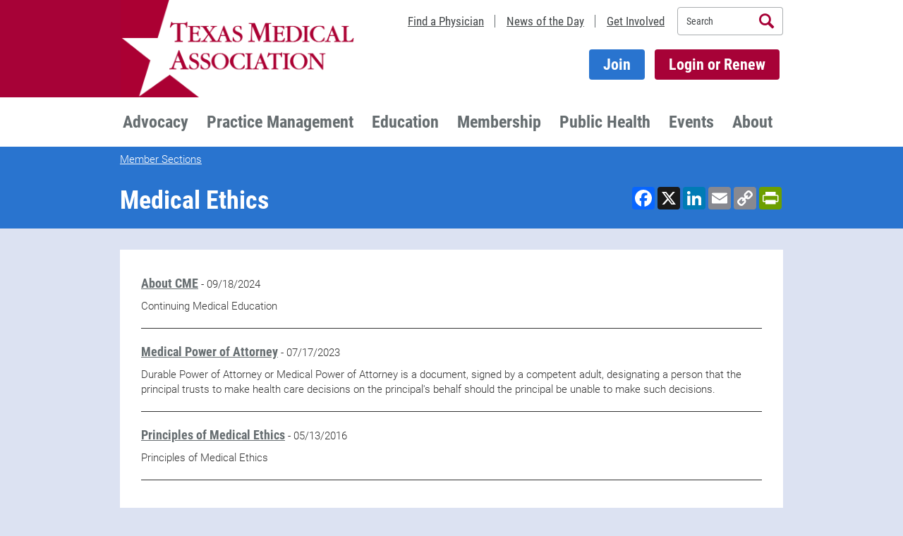

--- FILE ---
content_type: text/html; charset=utf-8
request_url: https://www.texmed.org/Search/Keywords/?Keyword=Medical_Ethics
body_size: 29669
content:

<!DOCTYPE html>
<html lang="en" class="">
<head><link rel="stylesheet" type="text/css" href="/WorkArea/FrameworkUI/css/ektron.stylesheet.ashx?id=-1759591071" /><script type="text/javascript" src="/WorkArea/FrameworkUI/js/ektron.javascript.ashx?id=-569449246+-1939951303+-1080527330+-1687560804"></script>

    <!-- Script 080 - Google Tag Manager -->
    <script type="text/javascript" id="080" async="async"></script>


    <meta charset="utf-8" /><meta http-equiv="X-UA-Compatible" content="IE=edge" /><meta name="viewport" content="width=device-width, initial-scale=1" /><meta name="google-site-verification" content="YXL-LU1yKkiNJLZhWqWbD7x0OjnxkH01lvHe4JmUvs4" /><link media="all" rel="shortcut icon" href="/favicon.png?v3" /><title>
	Search Keywords
</title>

    <!-- Bootstrap -->
    
    <link media="all" href="/tma/css/bootstrap.min.css?v=3.4.1" rel="stylesheet" /><link media="all" href="/tmm/styles/app.min.css" rel="stylesheet" />
    
    
	
	<!-- 08/28/2025 fixd cls scoring issue -->
	
	<link rel="preload" href="/tma/local/ieVi2ZhZI2eCN5jzbjEETS9weq8-32meGCQYbw.woff2" as="font" type="font/woff2" crossorigin="" /><link rel="preload" href="/tma/local/ieVl2ZhZI2eCN5jzbjEETS9weq8-19K7DQ.woff2" as="font" type="font/woff2" crossorigin="" /><link rel="preload" href="/tma/local/KFOlCnqEu92Fr1MmSU5fCRc4EsA.woff2" as="font" type="font/woff2" crossorigin="" /><link rel="preload" href="/tma/local/KFOlCnqEu92Fr1MmWUlfBBc4.woff2" as="font" type="font/woff2" crossorigin="" /><link media="all" href="/tma/local/Roboto300x700.css" rel="stylesheet" type="text/css" /><link media="all" href="/tma/local/Roboto400x700.css" rel="stylesheet" type="text/css" />
    <!-- HTML5 shim and Respond.js for IE8 support of HTML5 elements and media queries -->
    <!-- WARNING: Respond.js doesn't work if you view the page via file:// -->
    <!--[if lt IE 9]>
      <script src="https://oss.maxcdn.com/html5shiv/3.7.2/html5shiv.min.js"></script>
      <script src="https://oss.maxcdn.com/respond/1.4.2/respond.min.js"></script>
    <![endif]-->

    
    

    
	<style type="text/css">
		.nav .open.dropdown:after{margin-top:-15px!important;}.nav .open.dropdown.menu-large:before{width:0;}.nav .open.dropdown .dropdown-menu{margin-top:0!important;}.dropdown-menu{background-color:#d6d9db;}.nav .open>a,.nav .open>a:focus,.nav .open>a:hover{background-color:#fff!important;}.megamenu{width:1000px;}.megamenu a.dropdown-header{color:#c51e55;font-size:18px;text-decoration:underline;margin-bottom:14px;}.megamenu>ul,.megamenu>ul>li>ul{padding:0;list-style-type:none;}.megamenu ul>li>div.tma-advert{color:#666d70;margin-top:-40px;height:100%;}.megamenu ul>li>div.tma-advert img{width:100%;}.megamenu ul>li>div.tma-advert p,.megamenu ul>li>div.tma-advert h1,.megamenu ul>li>div.tma-advert h2,.megamenu ul>li>div.tma-advert h3,.megamenu ul>li>div.tma-advert div,.megamenu ul>li>div.tma-advert ul{padding:6px;}.megamenu>ul>li>ul>li>a{display:block;padding:8px 20px;clear:both;font-weight:normal;line-height:1.42857143;color:#333;white-space:normal;text-decoration:underline;}.megamenu>ul>li>ul>li>a:focus,.megamenu>ul>li>ul>li>a:hover{text-decoration:underline;}@media(max-width:999px){.dropdown-menu.megamenu.row{position:relative;top:0;left:0;}.megamenu a.dropdown-header{margin-bottom:0;}.megamenu>ul>li>ul>li{background-color:#ccc;}.megamenu>ul>li>ul>li>a{display:block;padding:10px 15px;position:relative;text-decoration:none;}.nav .open>a,.nav .open>a:focus,.nav .open>a:hover{background-color:#fff!important;border-color:#fff!important;}div.tma-advert{display:none;}}.PBViewing{float:none!important;}@media screen and (max-width:999px){.navbar .nav>li>a{border-bottom:1px solid #ececec;}}@media screen and (min-width:401px) and (max-width:999px){#content.col-sm-7 .media .media-object{max-width:100px;}}@media screen and (max-width:999px){.list-social-media{margin-left:-4px;margin-right:-4px;}}@media screen and (min-width:1000px){.section-top-secondary .media-left{padding-right:25px;}}@media screen and (max-width:999px){.sm-mb-0{margin-bottom:0!important;}.sm-mb-10{margin-bottom:10px!important;}.sm-mb-20{margin-bottom:25px!important;}.sm-stretch{width:100%;}}@media screen and (min-width:999px){.md-pl-0{padding-left:0!important;}.md-pr-0{padding-right:0!important;}.md-mt-20{padding-top:25px!important;}}@media screen and (min-width:992px) and (max-width:999px){.navbar .nav{margin:0 0 0 0;}#main-nav.hidden-md{display:block!important;}.nav .open.dropdown.menu-large .dropdown-menu{width:100%;}.nav .open.dropdown:after{border-style:none;}}@media screen and (max-width:767px){.nav .open.dropdown .dropdown-menu ul ul>li:last-child{margin-bottom:1.3rem!important;}}.megamenu>ul>li>ul>li>a.menuItemHighlight{font-weight:600!important;color:#782172;}#main-nav>ul>li.dropdown.menu-large.open>div>ul>li>ul>li>a{padding:8px 0;}
		.search_block>ul{padding-left:0;list-style-type:none;}.search_block>ul>li.result{padding:15px;border-bottom:2px solid #ddd;margin-bottom:0;}.search_block>ul>li.result p{padding:0;margin:0;}.search_block>ul>li.result img{padding-right:8px;}.search_block .result span:first-child a,.search_block .result img:first-child+span a{font-size:1.8rem;font-weight:bold;font-family:"Roboto Condensed","Helvetica Neue",Helvetica,Arial,sans-serif;}.search_block .result.suggestedResult{background:#ddd;border-bottom:2px solid #fff;}.cssPager{list-style-type:none;}.cssPager>li{padding:0 10px;font-size:1.8rem;display:inline;padding-top:10px;font-weight:bold;}.cssPager>li.active a{text-decoration:none;}.tma-checkbox input{display:inline;}.content>span>table,.widgetBody>span>table{background-color:#fff;margin-bottom:25px;}.content>span>table tbody>tr>td,.widgetBody>span>table tbody>tr>td{padding:6px 30px 0 30px;}.content>span>table tbody>tr:nth-child(odd)>td,.widgetBody>span>table tbody>tr:nth-child(odd)>td{padding:25px 30px 0 30px;}.content>span>table tbody>tr:nth-child(odd)>td>a,.widgetBody>span>table tbody>tr:nth-child(odd)>td>a{font-weight:bold;}.content>span>table tbody>tr:last-child>td,.widgetBody>span>table tbody>tr:last-child>td{padding-bottom:25px;}.header .list-login{margin-top:0;margin-bottom:0;}@media(max-width:991px){.header .list-utility{margin-bottom:0;}}.col-sm-2.text-right{margin-left:-10px;}.font-bold{font-weight:bold;}#aspnetForm>header>div>div>div>ul>li>a{color:#424648;}#aspnetForm>header>div>div>div>ul>li>a.btn{color:#fff;}.tma-searchbox::-webkit-input-placeholder{color:#424648;}.tma-searchbox::-moz-placeholder{color:#424648;}.tma-searchbox:-ms-input-placeholder{color:#424648;}.tma-searchbox:-moz-placeholder{color:#424648;}@font-face{font-family:'icomoon';src:url("https://www.texmed.org/tma/fonts/icomoon.eot?7bbgjh");src:url("https://www.texmed.org/tma/fonts/icomoon.eot?7bbgjh#iefix") format("embedded-opentype"),url("https://www.texmed.org/tma/fonts/icomoon.ttf?7bbgjh") format("truetype"),url("https://www.texmed.org/tma/fonts/icomoon.woff?7bbgjh") format("woff"),url("https://www.texmed.org/tma/fonts/icomoon.svg?7bbgjh#icomoon") format("svg");font-weight:normal;font-style:normal;}[class^="icon-"]:before,[class*=" icon-"]:before{font-family:'icomoon'!important;speak:none;font-style:normal;font-weight:normal;font-variant:normal;text-transform:none;line-height:1;-webkit-font-smoothing:antialiased;-moz-osx-font-smoothing:grayscale;}.icon-printfriendly:before{content:"";}.list-social-media>li>a.icon-printfriendly{background-color:#eaaf0f;}.sidebar-module .list-social-media>li>a.icon-tweet{width:auto;height:auto;padding:4px 8px;font-weight:bold;}.sidebar-module .list-social-media>li>a.icon-tweet:before{margin-right:5px;font-size:14px;vertical-align:middle;}@media(max-width:767px){.tma-modalButtonCol02{width:196px;padding-left:0;float:right;}.tma-modalButtonCol03{text-align:right;margin-top:10px;}}@media(min-width:768px){.tma-modalButtonCol01{padding-right:0;}.tma-modalButtonCol02{text-align:center;width:182px;padding:0;}.tma-modalButtonCol03{display:inline;text-align:right;padding-right:0;}}@media(max-width:430px){.tma-modalButtonCol02{margin-top:10px;padding-left:15px;padding-right:0;float:left;}.tma-modalButtonCol03{text-align:left;}}body{color:#333;}h1,h2,h3,h4,h5,h6{color:#666d70;}.tma-banner-no-fade{position:relative;background-position:center center;background-size:cover;}.captcha input{display:block;width:100%;height:34px;padding:6px 12px;font-size:14px;line-height:1.42857143;color:#555;background-color:#fff;background-image:none;border:1px solid #ccc;border-radius:4px;box-shadow:inset 0 1px 1px rgba(0,0,0,.075);}.widgetSearchBox.ui-toolbar.ui-widget-header.ui-state-highlight input{color:#666d70;}.tma-indent{padding-left:2rem;}.tma-keyword-result a{font-size:1.8rem;font-weight:bold;font-family:"Roboto Condensed","Helvetica Neue",Helvetica,Arial,sans-serif;}.section-top h1 small,.section-top h2 small,.section-top h1 small a,.section-top h2 small a{color:#fff;}.radio-padding label{padding-left:1px;padding-right:7px;}blockquote:before{content:"“"!important;}.btn-gold,.btn-gold-mobile{background:#f1ab00;color:#000!important;}.btn-gold-mobile{margin-top:14px;}@media screen and (max-width:500px){.media-left,.media-object,.media-body{display:block;width:auto;}}@media screen and (min-width:501px) and (max-width:991px){#content.col-sm-7 .media .media-object{max-width:100px;}}.list-no-bullets{list-style:none;}.tma-title-h1 small{font-size:45%;}.read-more{font-size:2rem;}#content .box--author .media .media-left img{max-height:140px;max-width:140px;}@media screen and (max-width:991px) and (min-width:501px){#content .box--author .media .media-left img{max-height:140px;max-width:140px;}}.list-inline--dividers>li{padding-left:14px;padding-right:14px;}.nav .open.dropdown .dropdown-menu ul ul>li{margin-bottom:0;}[id^="placement_"]{text-align:center;margin-bottom:25px;}hr{border-top-color:#333;}@media screen and (min-width:992px){.home .banner-image-background:before{width:101%;}}@media(max-width:994px){.navbar-header{float:none;}.navbar-left,.navbar-right{float:none!important;}.navbar-toggle{display:block;}.navbar-collapse{border-top:1px solid transparent;box-shadow:inset 0 1px 0 rgba(255,255,255,.1);}.navbar-fixed-top{top:0;border-width:0 0 1px;}.navbar-collapse.collapse{display:none!important;}.navbar-nav{float:none!important;margin-top:7.5px;}.navbar-nav>li{float:none;}.navbar-nav>li>a{padding-top:10px;padding-bottom:10px;}.collapse.in{display:block!important;}}li.hidden-md.hidden-lg{max-height:61px;}@media only screen and (min-width:768px){.tma-responsive-bottom{position:absolute;bottom:0;}}.tma-iframe-container{position:relative;width:100%;padding-bottom:56.25%;height:0;}.tma-iframe-container iframe{position:absolute;top:0;left:0;width:100%;height:100%;}.list-social-media>li>a.icon-twitter-x{background-image:url(https://www.texmed.org/images/twitter-logo-white.png);background-repeat:no-repeat;background-color:#000;background-size:26px 26px;background-position-x:center;background-position-y:center;}.list-social-media>li>a.icon-linkedin{background-image:url(https://www.texmed.org/images/linkedin.png);background-repeat:no-repeat;background-color:#fff;background-size:56px 56px;background-position-x:center;background-position-y:center;}.list-social-media>li{margin-bottom:0;padding-left:6px;padding-right:6px;padding-bottom:6px;}
		div.tma-validation-error{display:block;color:#a70237;}p.message{padding:15px;}span.DescriptionColumn{font-weight:700;}@media only screen and (min-width:320px){.leftmenu{margin-top:30px;}}@media only screen and (min-width:768px){.leftmenu{margin-top:0;}}table,table th,table td,table tbody{border:0;}.RemoveColumn{text-align:center;width:68px;}.RemoveColumn span label{font-weight:400;display:block;}.RemoveColumn span input{padding:6px;display:inline;}.PriceColumn{margin-top:-1px;width:120px;}.PriceColumn.form-control{display:inline;}.PriceColumn span{float:left;padding:6px;}.PriceColumn input{float:left;width:60px;}.PriceColumn label.error{padding:4px 0 0 6px;font-size:x-large;}.PriceColumn .tma-validation-error{font-size:x-large;}@media only screen and (min-width:320px){.ProductTitleColumn{width:40%;}}@media only screen and (min-width:480px){.ProductTitleColumn{width:50%;}}@media only screen and (min-width:768px){.ProductTitleColumn{width:60%;}}@media only screen and (min-width:992px){.ProductTitleColumn{width:70%;}}@media only screen and (min-width:1200px){.ProductTitleColumn{width:78%;}}.table.table{margin-bottom:0;}.selectMonth{width:80px!important;}.selectYear{width:120px!important;}.inline,.inline select{display:inline!important;}.block{display:block!important;}.tma-radioButtonList label{padding-left:6px;}.ReceiptBody{color:#333;font-family:Arial,Helvetica,sans-serif,"Franklin Gothic Medium";font-size:11px;}.ReceiptTable{background:none repeat scroll 0 0 transparent;border:0 none;font-size:100%;margin:0;outline:0 none;padding:0;vertical-align:baseline;width:100%;border-collapse:collapse;}.ReceiptTable td{padding:8px;}.ReceiptSectionHeader{clear:both;color:#ac0040;font-family:Georgia,"Times New Roman",Times,serif;font-size:21px;font-style:italic;font-weight:normal;line-height:48px;margin:0;padding:0 0 0 19px;}.ReceiptDividerRow{color:#000;font-weight:bold;}.ReceiptHeaderRow{background-color:#8a8a8a;border-bottom:medium none;color:#fff;font-size:10px;font-weight:bold;height:28px;line-height:12px;width:100%;border-collapse:collapse;border-spacing:0;}.ReceiptLineColumn,.ReceiptQuantityColumn,.ReceiptPriceColumn{width:50px;}.ReceiptLineColumn,.ReceiptQuantityColumn{text-align:center;}.ReceiptPriceColumn{text-align:right;}.ReceiptFooterRow{background-color:#eee;border-bottom:1px solid #dcdcdc;color:#000;font-size:12px;height:27px;line-height:14px;width:100%;}.ReceiptItemRow{border-bottom:1px solid #dcdcdc;color:#000;font-size:12px;height:27px;line-height:14px;width:100%;}.ReceiptItemRow td{border-bottom:1px solid #dcdcdc;}.ReceiptGrandTotalRow{border-bottom:1px solid #dcdcdc;color:#000;font-size:12px;height:27px;line-height:14px;width:100%;background-color:#ffc;}input.error{border-color:#a70237;}select.error{border-color:#a70237;}input{display:block;}span.tma-validation-error,div.tma-validation-error,label.error,span.error,.ValidationSummary,.modal-body>.tma-modal-login .form-group span{color:#a70237;font-weight:700;display:inline-block;margin-bottom:5px;}.col-lg-5 .captcha span,.col-lg-5.tma-readonly span{color:#333;}.col-lg-5 .captcha span,.col-lg-5.tma-readonly span{color:#333;}span.group-span-filestyle.input-group-btn{display:inline;}span.group-span-filestyle.input-group-btn span.buttonText{color:#fff;}input.warn{border-color:#eaaf0f;}span.tma-validation-warn,div.tma-validation-warn,label.warn{color:#eaaf0f;font-weight:700;display:inline-block;margin-bottom:5px;}.tma-radioButtonList td input{display:inline;}.tma-radioButtonList td{padding:4px;}div.appQuestions div.form-group label.col-lg-9.control-label{text-align:left;}.headerRow,.tma-headerRow{font-size:24px;}.tma-profile input[type="checkbox"],.tma-donation input[type="checkbox"],.tma-eventGuest input[type="checkbox"],input[type="radio"]{display:inline;}.tma-checkbox label,.tma-checkboxList label{display:inline-block;padding-left:10px;}.tma-checkboxList-horizontal tbody tr td{padding:6px;}span.tma-checkbox{padding-left:4px;}.tma-profile .tma-readonly,.tma-profile .tma-address div.col-lg-5,.tma-deadlines .tma-readonly,.tma-searchResultsDetail div.col-lg-5,.tma-newlyLicensed .tma-readonly,.tma-science .tma-readonly,.tma-complianceDetail div.col-lg-5,.tma-eventDetail div.col-lg-5{padding-top:7px;}.tma-profile .tma-headerRow,.layoutTable .tma-headerRow{padding:8px;line-height:1.4285;vertical-align:top;border-top:1px solid #ddd;font-weight:bold;margin-bottom:16px;}.tma-resultsRow{padding:15px;border:1px solid #ddd;}.tma-resultsAlternatingRow{padding:15px;border-left:1px solid #ddd;border-right:1px solid #ddd;background-color:#f9f9f9;}.tma-resultsButtonDiv{padding:0 4px 4px 0;}.tma-unorderedList{list-style:none;padding-left:6px;}.tma-unorderedList li{padding-bottom:16px;}.tma-Cme body{color:#333;font-family:Arial,Helvetica,sans-serif;font-size:12px;line-height:14px;margin:0;}.tma-Cme .specialty{border-top:1px solid #aaa;margin-top:10px;padding:15px;}.tma-Cme .presentedBy{color:#000;font-style:italic;margin-left:20px;}.tma-Cme .dateTime{color:#000;font-weight:700;}.tma-Cme .functionTitle a{color:#620000;text-decoration:underline;}.tma-Cme ul{padding:0 0 0 25px;list-style-type:none;}.tma-Cme ul li{line-height:18px;}.tma-specialOffer{width:100%;overflow:hidden;}.tma-specialOffer .tma-left{width:120px;float:left;}.tma-specialOffer .tma-right{margin-left:130px;margin-top:30px;margin-right:10px;}.GridviewStyle tr th,.table tr th,.tma-headerRow{font-family:"Roboto Condensed","Helvetica Neue",Helvetica,Arial,sans-serif;background-color:#333;color:#fff;border:0;font-size:2rem;}.tma-headerRow div{padding-top:8px;padding-bottom:8px;font-weight:bold;}input[type='radio'],input[type='checkbox']{margin:5px;}
	</style>

    <!-- cookie policy css -->
    <link rel="stylesheet" type="text/css" href="https://cdn.jsdelivr.net/npm/cookieconsent@3/build/cookieconsent.min.css" />

    
    <script src="/scripts/jquery.min.js"></script>
    <script src="/scripts/bootstrap.min.js?v=3.4.1"></script>

    
    <script src="/tma/jquery.validate.min.js"></script>
    <script src="/tma/tma.jquery.validate.min.js?v2"></script>
 
    
    
    

<meta property='og:image' content='https://www.texmed.org/uploadedimages/Current/Images/TMA_logo_web.jpg' />

    <!-- Script 090 - Facebook - Ticket # 19750 -->
    <script type="text/javascript" id="090" async="async"></script>

    <!-- Script 100 - Adobe Systems -->
    <script type="text/javascript" id="100" async="async"></script>

    <!-- Script 220 - Hubspot : gjm moved to gtm 12/19/2024 -->
    <!-- <script type="text/javascript" id="220" async defer></script>-->

    <!-- Script 230 - Jungo - Ticket # 18736 -->
    <!-- <script type="text/javascript" id="230" async="async"></script> -->
	
    <!-- Trial of Lucky Orange website insights - GJM 7/17/2025 - moved to GTM 10/14/2025 -->
	<!-- <script async defer src="https://tools.luckyorange.com/core/lo.js?site-id=86ee371a"></script> -->

    <link rel="canonical" href='https://www.texmed.org/Verondi/Templates/Application.aspx?Keyword=Medical_Ethics&id=47805' /></head>
<body>

    <!-- Script 110 - Google Tag Manager noscript -->
	<!-- Google Tag Manager (noscript) -->
	<noscript><iframe src="https://www.googletagmanager.com/ns.html?id=GTM-PDFX2PF3"
	height="0" width="0" style="display:none;visibility:hidden"></iframe></noscript>
	<!-- End Google Tag Manager (noscript) -->
	

    <form method="post" action="/Search/Keywords/?Keyword=Medical_Ethics" id="aspnetForm" autocomplete="off">
<div class="aspNetHidden">
<input type="hidden" name="__EVENTTARGET" id="__EVENTTARGET" value="" />
<input type="hidden" name="__EVENTARGUMENT" id="__EVENTARGUMENT" value="" />
<input type="hidden" name="EktronClientManager" id="EktronClientManager" value="-1759591071,-1687560804,-1080527330,-1939951303,-569449246" />
<input type="hidden" name="__VIEWSTATE" id="__VIEWSTATE" value="/[base64]/[base64]/[base64]/[base64]/[base64]/[base64]/69I6XQw==" />
</div>

<script type="text/javascript">
//<![CDATA[
var theForm = document.forms['aspnetForm'];
if (!theForm) {
    theForm = document.aspnetForm;
}
function __doPostBack(eventTarget, eventArgument) {
    if (!theForm.onsubmit || (theForm.onsubmit() != false)) {
        theForm.__EVENTTARGET.value = eventTarget;
        theForm.__EVENTARGUMENT.value = eventArgument;
        theForm.submit();
    }
}
//]]>
</script>


<script src="/WebResource.axd?d=xqJufnBzEnY-4dnyuX5sKvhZbvJl8-I4z0SVO7Y8wqAqFzU7cRed1-o7olYfcV49uLmbg-UgxkX_CBm0PX9MO2jQnvo1&amp;t=638901356248157332" type="text/javascript"></script>


<script src="/ScriptResource.axd?d=TkQG35Z0NxLnUFC3SkutuYcr_qRrhCk9slvfMwB4wtSlkpUBenex-n-8MrMg9OHv99jmdnof4OhoOgJ4ryBoGlLqdmHdzq6erP5wEzQ2xDwon3MRGZRphvPjwPDNyHV-hRaiuAhGb4j8ha3RoQ_WzgOwLzM1&amp;t=5c0e0825" type="text/javascript"></script>
<script src="/ScriptResource.axd?d=jNASzYflutQrP1_5DybSYk-g2Xr0zVDdqFKQLIDInIMffg34cNh4IrmC9K4jyupxRpxoVY6VnidMZfDYSqE7h7sEZyy6eoKgA8VW3E3D_FI8E9XtXJYeSNic2Bb38AVG30Kehe3t0PZvCIMXs0GgW5kl6us_Xhgs1eRJGv9N735WVbEP0&amp;t=5c0e0825" type="text/javascript"></script>
<div class="aspNetHidden">

	<input type="hidden" name="__VIEWSTATEGENERATOR" id="__VIEWSTATEGENERATOR" value="A8EA1C91" />
	<input type="hidden" name="__EVENTVALIDATION" id="__EVENTVALIDATION" value="/wEdAARiAszszD1/WeRlklp2TxaYRscGcYc+1gHPWcoRRjgVciDDBdWdSsC9FHeuDD+D0KLCS65tzQ4MWWLgHY9ETrjLFr6srL/GKvn4AkH5LCTeFT0y5Jk=" />
</div>
        <script type="text/javascript">
//<![CDATA[
Sys.WebForms.PageRequestManager._initialize('ctl00$ctl00$ctl16', 'aspnetForm', [], [], [], 90, 'ctl00$ctl00');
//]]>
</script>

        
    

<header class="header">
    <div class="container">
        <div class="row">
            <div class="col-sm-5 col-xs-6">
                <a href="/" class="header-logo logo">
                    <img src="/tmm/images/logos/texmed-logo-20240422.png" alt="Texmed" class=" hover-opacity-disable" />
                </a>
            </div>
            <div class="col-sm-7 col-xs-6">
                <ul class="list-inline pull-right list-inline--dividers list-utility clear">
                    <li class="hidden-xs hidden-sm">
                        <a href="/Search/Directory/Query/">Find a Physician</a>
                    </li>
                    <li class="hidden-xs hidden-sm">
                        <a href="/texasmedicinetoday">News of the Day</a>
                    </li>
                    <li class="hidden-xs hidden-sm">
                        <a href="/engage">Get Involved</a>
                    </li>

                    <li class="list-inline--dividers-blank">
                        <div class="header-search">
                            <div class="input-group">
                                <input type="text" class="form-control tma-searchbox" placeholder="Search" maxlength="200">
                                <span class="input-group-btn">
                                    <button class="btn icon-search tma-searchbutton" type="button"><span class="sr-only">Search</span></button>
                                </span>
                            </div>
                            <script type="text/javascript">
                                function search() {
                                    var searchTerm = $('.tma-searchbox').val().replace(/<\/?[^>]+(>|$)/g, "");;
                                    if (searchTerm !== undefined && searchTerm !== '') {
                                        //encode the search term in case there are special characters
                                        var encodedSearchTerm = $('<div/>').text(searchTerm).html();
                                        //alert(encodedSearchTerm);
                                        window.location = '/Verondi/Templates/Application.aspx?id=34488&searchtext=' + encodedSearchTerm;
                                    }
                                }
                                /* leave the button for use on forms pages where the main form takes the enter key event instead */
                                $(document).on('click', '.tma-searchbutton', search);
                                $(document).keypress(function (e) {
                                    if ($(".tma-searchbox").is(":focus") && (e.which == 13)) {
                                        search();
                                        return false;
                                    }
                                });
                            </script>
                            <!-- /input-group -->
                        </div>
                    </li>
                </ul>
                <ul class="list-inline pull-right clear list-login hidden-xs hidden-sm">
                    <!-- <li>
                        <a id="ctl00_ctl00_cphHeader_ctl_Header1_hypDonate" class="btn btn-gold" href="/LegalDefenseFund/">Donate Now</a>
                    </li> -->
                    <li>
                        
                    </li>
                    
                    <li id="ctl00_ctl00_cphHeader_ctl_Header1_liJoin">
                        <a href="https://www.texmed.org/Application/UserLookup/" class="btn join-button">Join</a>
                    </li>
                    <li>
                        <a id="ctl00_ctl00_cphHeader_ctl_Header1_lb" class="btn btn-highlight" href="javascript:__doPostBack(&#39;ctl00$ctl00$cphHeader$ctl_Header1$lb&#39;,&#39;&#39;)">Login or Renew</a>
                    </li>
                </ul>
            </div>
        </div>
    </div>
    <nav class="navbar" xmlns:tmaweb.entity="urn:TMAWeb.Entity"><div class="container"><div class="row"><div class="navbar-header"><!--<a class="hidden-md hidden-lg btn btn-gold-mobile" id="hypDonateMobile" href="/harvey/">Donate to Harvey Relief</a>--><button class="navbar-toggle collapsed" aria-expanded="false" type="button" data-toggle="collapse" data-target="#main-nav"><span class="pull-right navbar-toggle-icon"><span class="icon-bar"></span><span class="icon-bar"></span><span class="icon-bar"></span></span><span class=" pull-left navbar-toggle-text">Menu</span></button><a class="navbar-brand" href="#"><span class="sr-only">TEXMED</span></a>
        &#160;</div>
<div class="collapse navbar-collapse" id="main-nav"><ul class="nav navbar-nav">
<li class="dropdown menu-large"><a class="dropdown-toggle" href="/Advocacy" data-toggle="dropdown" title="Advocacy">Advocacy</a><div class="dropdown-menu megamenu row"><a class="dropdown-header" href="/Advocacy">Physician Advocacy Overview</a><ul>
<li class="col-sm-3"><ul>
<li><a href="/Legislature">State Advocacy</a></li>
<li><a href="/FederalAdvocacy">Federal Advocacy</a></li>
<li><a href="/KeyIssues">Key Issues</a></li>
<li><a title="Grassroots Action Center" href="/Grassroots">Grassroots Action Center</a></li>
<li><a href="https://www.texpac.org" title="TEXPAC" target="_blank">TEXPAC</a></li>
<li><a title="TMA Policy" href="/Policy">TMA Policy</a></li>
</ul>








































































































































































                           &#160;
                        </li>
<li class="col-sm-3"><ul>
<li><a href="/AI">Artificial/Augmented Intelligence</a></li>
<li><a href="/BehavioralHealth" title="Behavioral Health">Behavioral Health</a></li>
<li><a href="/Border">Border Health</a></li>
<li><a href="/EndOfLife">End-of-Life Care</a></li>
<li><a href="/Liability" title="Medical Liability">Medical Liability</a></li>
<li><a href="/MedicareAdvocacy" title="Medicare Payment Reform">Medicare Payment Reform</a></li>
</ul>








































































































































































                           &#160;
                        </li>
<li class="col-sm-3"><ul>
<li><a href="/Opioids" title="Opioid Crisis">Opioid Crisis</a></li>
<li><a href="/HealthInsuranceAdvocacy/" title="Patient Access to Health Insurance">Patient Access to Health Insurance</a></li>
<li><a href="/Ownership">Physician Ownership</a></li>
<li><a href="/PublicHealthAdvocacy" title="Public Health">Public Health</a></li>
<li><a href="/Rural">Rural Health</a></li>
</ul>












































































































































&#160;</li>
<li class="col-sm-3"><ul>
<li><a href="/Scope">Scope of Practice</a></li>
<li><a href="/Surprise" title="Surprise Medical Bills">Surprise Medical Bills</a></li>
<li><a href="/TelemedicineAdvocacy" title="Telemedicine Advocacy">Telemedicine</a></li>
<li><a href="/WomensHealth">Women's Health Care</a></li>
<li><a href="/Workforce">Workforce/Medical Education</a></li>
<li><a class="menuItemHighlight" href="/Benefits">Membership Benefits, Products, and Services</a></li>
</ul>












































































































































&#160;</li>
</ul>








































































































































































                 
                  &#160;</div>
</li>
<li class="dropdown menu-large"><a class="dropdown-toggle" href="/PracticeManagement" data-toggle="dropdown" title="Practice Management">Practice Management</a><div class="dropdown-menu megamenu row"><a class="dropdown-header" href="/PracticeManagement" title="Practice Management Overview">Practice Management Overview</a><ul>
<li class="col-sm-3"><ul>
<li><a href="/PracticeManagement/#Compliance">Compliance</a></li>
<li><a href="/EndOfLife">End-of-Life Care</a></li>
<li><a href="/PracticeManagement/#HIT">Health Information Technology</a></li>
<li><a href="/PracticeManagement/#HR">Human Resources</a></li>
<li><a href="/PracticeManagement/#Insurance">Insurance and Payers</a></li>
<li><a href="/PracticeManagement/#Settings">Practice Settings and Transitions</a></li>
<li><a href="/PracticeManagement/#RCM">Revenue Cycle Management</a></li>
</ul>








































































































































































                         
                        &#160;</li>
<li class="col-sm-3"><ul>
<li><a href="/PracticeSettingsandTransitions/" title="Practice Settings"><b>Practice Settings</b></a></li>
<li><a href="/AcademicPhysicians/" title="Academic Physicians">Academic Physicians</a></li>
<li><a href="/EmployedPhysicians">Employed Physicians</a></li>
<li><a href="https://www.texmed.org/IPP" title="Independent Physician Practice">Independent Physician Practice</a></li>
</ul>































&#160;</li>
<li class="col-sm-3"><ul>
<li><a class="menuItemHighlight" title="Career Center" href="https://careers.texmed.org/" target="_blank">Career Center</a></li>
<li><a class="menuItemHighlight" href="/Vendors/" title="TMA 360 Vendors">TMA 360 Vendors</a></li>
<li><a class="menuItemHighlight" href="/Benefits">Membership Benefits, Products, and Services</a></li>
</ul>











































































































































&#160;</li>
</ul>








































































































































































                     &#160;
                  </div>
</li>
<li class="dropdown menu-large"><a class="dropdown-toggle" href="https://www.texmed.org/InReachRedirectAll.aspx?redirecturl=https://texmed.inreachce.com" data-toggle="dropdown" title="Education">Education</a><div class="dropdown-menu megamenu row"><a class="dropdown-header" href="/EducationServices" title="Education Services Overview">Education Services Overview</a><ul>
<li class="col-sm-3"><ul>
<li><a title="TMA Education Center" href="https://texmed.inreachce.com/Account/Manage/#MyProductsTab" target="_blank">My Education Center Purchases</a></li>
<li><a title="TMA Education Center" href="/InReachRedirectAll.aspx" target="_blank">Find a Course</a></li>
<li><a href="https://texmed.inreachce.com/SearchResults?searchType=1&amp;category=af1079b8-b10b-4891-96fa-32797af4e91a&amp;sortBy=mostpopular&amp;_ga=2.31563006.179364226.1696008142-30973115.1621431576&amp;_gl=1*1ciwfwy*_ga*MzA5NzMxMTUuMTYyMTQzMTU3Ng..*_ga_139P25MMST*MTY5NjAxMDM2MS4xMzkzLjEuMTY5NjAxODkwMS41OC4wLjA." title="Mandated CME">Mandated CME</a></li>
<li><a href="https://texmed.inreachce.com/SearchResults?searchType=1&amp;category=1368e7c3-06b3-454c-ae6a-02e10ca3cf7f&amp;sortBy=recentlyadded" title="Ethics CME">Ethics CME</a></li>
<li><a title="Conferences" href="/Events">Conferences</a></li>
<li><a href="https://texmed.inreachce.com/SearchResults?mediaType=193e32a5-0d46-4d55-9f92-1d05a1b2b832%2C0c36306c-e110-4510-9938-808d099546df%2C4d6a3a64-c4a2-469e-94dc-4486cf177cd2" target="_blank">Live Events</a></li>
<li><a title="Publications" href="https://texmed.inreachce.com/SearchResults?mediaType=ba26407a-0acc-49b3-bc59-4b9e8df24a39%2C6aad7d0e-c612-4174-a883-e13c9c003829%2C2cd3dbc4-8b34-46d8-aae0-441d728edf1d" target="_blank">Publications</a></li>
<li><a href="https://texmed.inreachce.com/SearchResults?searchType=1&amp;mediaType=e5488ca5-951a-4670-b579-c17b9fa70683&amp;sortBy=recentlyadded" target="_blank">Webinars</a></li>
<li><a href="/SMIA" title="Social Media Influencer Academy">Social Media Influencer Academy</a></li>
<li><a href="/TMAPodcasts/" title="TMA Podcasts">TMA Podcasts</a></li>
</ul>








































































































































































                           &#160;
                        </li>
<li class="col-sm-3"><ul>
<li><a href="/ambassadorprogram/" title="Ambassador Program">Ambassador Program</a></li>
<li><a href="/CMErequirements">CME Requirements</a></li>
<li><a title="For CME Providers" href="/ForCMEProviders/">For CME Providers</a></li>
<li><a href="/CME/Receipt.aspx">Your CME Transcript</a></li>
<li><a href="https://cmeportal.texmed.org/">Self-report CME</a></li>
</ul>









































































































































&#160;</li>
<li class="col-sm-3"><ul>
<li><a class="menuItemHighlight" href="/Benefits">Membership Benefits, Products, and Services</a></li>
</ul>









































































































































&#160;</li>
<li class="col-sm-3"><ul>
</ul>









































































































































&#160;
                        </li>
<li class="col-sm-3"><div class="tma-advert"><a title="Humana ad" href="https://servedbyadbutler.com/redirect.spark?MID=164984&amp;plid=332437&amp;setID=162393&amp;channelID=0&amp;CID=0&amp;banID=519236840&amp;PID=0&amp;textadID=0&amp;tc=1&amp;mt=1463080845948190&amp;hc=f383a1d147e332b4591667d3a0891c9ebbbf94f6&amp;location=" target="_blank"><img title="Humana ad" alt="Humana ad" src="/uploadedimages/Current/Images/Humana ad.jpg" border="0" /></a></div>
</li>
</ul>









































































































































































                  &#160;</div>
</li>
<li class="dropdown menu-large"><a class="dropdown-toggle" href="/Membership" data-toggle="dropdown">Membership</a><div class="dropdown-menu megamenu row"><a class="dropdown-header" href="/Membership">Membership Overview</a><ul>
<li class="col-sm-3"><ul>
<li><a href="/Dues/Invoice.aspx" style=""><b>RENEW YOUR MEMBERSHIP</b></a></li>
<li><a href="/Application/UserLookup.aspx" style=""><b>JOIN TMA TODAY</b></a></li>
<li><a href="/whyjoin">Why Join TMA</a></li>
<li><a href="/ImpactTexasMedicine/" title="Impact Texas Medicine">Impact Texas Medicine</a>&#160;(Dues Referral Program)</li>
<li><a href="/New" title="New to Texas?">New to Texas</a></li>
<li><a href="/Related_Organizations.aspx" title="Related Organizations">Related Organizations</a></li>
<li><a title="TMA Leadership &amp; Professional Development Center" href="/ProfessionalDevelopment">Leadership Development</a></li>
<li><a href="/WellnessFirst">Wellness First</a></li>
</ul>



















    &#160;</li>
<li class="col-sm-3"><ul>
<li><a href="/PracticeSettingsandTransitions/" title="Practice Settings"><b>Practice Settings</b></a></li>
<li><a href="/AcademicPhysicians/" title="Academic Physicians">Academic Physicians</a></li>
<li><a href="/EmployedPhysicians">Employed Physicians</a></li>
<li><a href="https://www.texmed.org/IPP" title="Independent Physician Practice">Independent Physician Practice</a></li>
</ul>



























































































































&#160;</li>
<li class="col-sm-3"><ul>
<li><a href="/Sections" title="Member Sections"><b>Member Sections</b></a></li>
<li><a href="/MSS" title="Medical Student Section">Medical Student Section</a></li>
<li><a href="/RFS" title="Resident and Fellow Section">Resident and Fellow Section</a></li>
<li><a href="/YPS" title="Young Physician Section">Young Physician Section</a></li>
<li><a href="/IMG" title="International Medical Graduate Section">IMG Section</a></li>
<li><a href="/LGBTQ_HealthSection" title="LGBTQ Health Section">LGBTQ Health Section</a></li>
<li><a href="/WPS" title="Women Physicians Section">Women Physicians Section</a></li>
</ul>






































































































































&#160;</li>
<li class="col-sm-3"><ul>
<li><a href="/Profile/General">View/Update Your TMA Profile</a></li>
<li><a href="https://careers.texmed.org/" title="Career Center">Career Center</a></li>
<li><a href="/Vendors" title="TMA 360 Vendors">TMA 360 Vendors</a></li>
<li><a href="/TMAStore" title="TMA Store" target="_blank">TMA Store</a></li>
<li><a class="menuItemHighlight" href="/Benefits">Membership Benefits, Products, and Services</a></li>
</ul>











































































































































&#160;</li>
</ul>








































































































































































                     &#160;
                  </div>
</li>
<li class="dropdown menu-large"><a class="dropdown-toggle" href="/PublicHealth" data-toggle="dropdown">Public Health</a><div class="dropdown-menu megamenu row"><a class="dropdown-header" href="/PublicHealth">Public Health Overview</a><ul>
<li class="col-sm-3"><ul>
<li><a href="/BehavioralHealth">Behavioral Health</a></li>
<li><a href="/CommunityOutreach">Community Outreach Programs</a></li>
<li><a href="/InfectiousDiseases">Infectious Diseases</a></li>
<li><a href="/NonmedicalDriversofHealth" title="Nonmedical Drivers of Health">Nonmedical Drivers of Health</a></li>
<li><a href="/Obesity">Obesity</a></li>
</ul>









































































































































































                           &#160;
                        </li>
<li class="col-sm-3"><ul>
<li><a href="/Opioids" title="Opioid Crisis">Opioid Crisis</a></li>
<li><a href="/Tobacco">Tobacco and E-Cigarettes</a></li>
<li><a href="/Immunizations">Vaccines</a></li>
<li><a href="/MaternalHealth" title="Women's / Maternal Health">Women's / Maternal Health</a></li>
</ul>







































































































































&#160;</li>
<li class="col-sm-3"><ul>
<li><a href="/PublicHealthCoalition">Texas Public Health Coalition</a></li>
<li><a href="/TMAF">TMA Foundation</a></li>
<li><a class="menuItemHighlight" href="/Benefits">Membership Benefits, Products, and Services</a>&#160;&#160;</li>
</ul>








































































































































&#160;</li>
</ul>








































































































































































                     &#160;
                  </div>
</li>
<li class="dropdown menu-large"><a class="dropdown-toggle" href="/Events" data-toggle="dropdown">Events</a><div class="dropdown-menu megamenu row"><a class="dropdown-header" href="/Events">TMA Events Overview</a><ul>
<li class="col-sm-3"><ul>
<li><a title="Calendar of TMA and AMA Meetings" href="/Template.aspx?id=3852">Calendar of Meetings</a></li>
<li><a href="/AsktheExpert" title="Ask the Expert Series">Ask the Expert Series</a></li>
<li><a href="/BMC" title="Business of Medicine Conference">Business of Medicine Conference</a></li>
<li><a title="First Tuesdays at the Capitol" href="/FirstTuesdays">First Tuesdays at the Capitol</a></li>
<li><a href="/HOD">House of Delegates</a></li>
<li><a href="/LeadershipSummit" title="Leadership Summit">Leadership Summit</a></li>
</ul>








































































































































































                           &#160;
                        </li>
<li class="col-sm-3"><ul>
<li><b>Local Medicine Matters Conferences</b>&#160;<ul>
<li><a href="/LMM-Tyler/" title="Tyler">Tyler</a></li>
<li><a href="/LMM-Abilene/" title="Abilene">Abilene</a></li>
</ul>




















&#160;</li>
<li><a href="/TexasCMEConference">Texas CME Conference</a></li>
<li><a href="/TexMed" title="TexMed Annual Conference">TexMed Annual Conference</a></li>
</ul>








































































































































































                           &#160;
                        </li>
<li class="col-sm-3"><ul>
<li><a href="/Vendors" title="TMA 360 Vendors">TMA 360 Vendors</a></li>
<li><a href="https://www.texmed.org/Marketing_and_Ads.aspx" title="Become a TMA Sponsor">Become a TMA Sponsor</a></li>
<li><a class="menuItemHighlight" title="Career Center" href="https://careers.texmed.org/" target="_blank">Career Center</a></li>
<li><a class="menuItemHighlight" href="/Benefits">Membership Benefits, Products, and Services</a></li>
</ul>








































































































































































                        &#160;</li>
<li class="col-sm-3"><ul>
</ul>








































































































































































                 
                        &#160;</li>
<li class="col-sm-3">&#160;</li>
</ul>









































































































































































                  &#160;</div>
</li>
<li class="dropdown menu-large"><a class="dropdown-toggle" href="/About" data-toggle="dropdown" title="About TMA">About</a><div class="dropdown-menu megamenu row"><a class="dropdown-header" href="/About">About TMA Overview</a><ul>
<li class="col-sm-3"><ul>
<li><a href="/Awards" title="Awards">Awards</a></li>
<li><a href="https://careers.texmed.org/" title="Career Center">Career Center</a></li>
<li><a href="/ContactUs">Contact Us</a></li>
<li><a title="Knowledge Center" href="/KnowledgeCenter">Knowledge Center</a></li>
<li><a href="/KnowledgeCenter/#Library" title="Library Services">Library Services</a></li>
<li><a title="Market to Physicians Through TMA" href="/Marketing_and_Ads.aspx">Market to Physicians</a></li>
<li><a href="/Sections" title="Member Sections">Member Sections</a></li>
</ul>








































































































































































                           &#160;
                        </li>
<li class="col-sm-3"><ul>
<li><a href="/Newsroom">Newsroom</a></li>
<li><a href="/TMACares">PBF Family of Assistance Funds</a></li>
<li><a href="/Related_Organizations.aspx">Related Organizations</a></li>
<li><a href="/Scholarships" title="Scholarships and Financial Aid">Scholarships and Financial Aid</a></li>
<li><a href="/Alliance" title="TMA Alliance" target="_blank">TMA Alliance</a></li>
<li><a href="/CurrentOpinions">TMA Ethics Opinions</a></li>
<li><a href="/TMAF">TMA Foundation</a></li>
</ul>








































































































































































                           
&#160;</li>
<li class="col-sm-3"><ul>
<li><a title="TMA Leadership" href="/Leadership.aspx">TMA Leadership</a></li>
<li><a href="/TMA_Publications_Listing.aspx">TMA Publications</a></li>
<li><a href="/TMAStore" title="TMA Store" target="_blank">TMA Store</a></li>
<li><a title="What's Our Policy?" href="/Policy">What's Our Policy?</a></li>
<li><a href="/Who_Is_TMA.aspx">Who is TMA?</a></li>
<li><a href="/Work_At_TMA.aspx">Work at TMA</a></li>
</ul>


















































































































































&#160;</li>
<li class="col-sm-3"><ul>
<li><a class="menuItemHighlight" href="/Benefits">Membership Benefits, Products, and Services</a></li>
</ul>














































































































































&#160;</li>
</ul>








































































































































































                     &#160;
                  </div>
</li>
<li class="hidden-md hidden-lg"><a class="nav-utility" href="/Search/Directory/Query/">Find a Physician</a></li>
<li class="hidden-md hidden-lg"><a class="nav-utility" href="/texasmedicinetoday">News of the Day</a></li>
<li class="hidden-md hidden-lg"><a href="https://www.texmed.org/InReachRedirectAll.aspx" title="Education Center">Education Center</a></li>
<li class="hidden-md hidden-lg" id="mmProfileLi" style="display: none;">&#160;</li>
<li class="hidden-md hidden-lg" id="mmRenewLi" style="display: none;"><a class="nav-highlight" id="mnRenewLInk" href="/Dues/Invoice.aspx">Renew</a></li>
<li class="hidden-md hidden-lg"><a class="nav-highlight" id="tma-mobilemenu-login" href="/Login.aspx">Login or Renew</a></li>
</ul>








































































































































































            &#160;
         </div>
</div>
</div>
</nav>
</header>

<input type="hidden" name="ctl00$ctl00$cphHeader$ctl_Header1$RenewButtonIsVisible" id="ctl00_ctl00_cphHeader_ctl_Header1_RenewButtonIsVisible" />

<input type="hidden" name="ctl00$ctl00$cphHeader$ctl_Header1$hf" id="hf" value="Unauthenticated" />

<script type="text/javascript">

    jQuery(document).ready(function () {
        // this is used if there is no redirect for sso and the update panel simply closes
        Sys.WebForms.PageRequestManager.getInstance().add_endRequest(setLoginStatus);

        // this is used for setting the login button text on page load
        setLoginStatus();
    });

    function setLoginStatus() {

        var status = $('#hf').val();

        switch (status) {
        case "Authenticated":
            //console.log("Authenticated!!");
            loggedIn();
            break;
        case "UnAuthenticated":
            //console.log("UnAuthenticated!!");
            loggedOut();
            break;
        default:
            // no action
        } // switch

    } // modalLoginClosed

    function loggedIn() {
        console.log("Logged in");
        $('a[data-target="#loginModal"]').text('Logout'); // set the text of the button;
        $('#tma-mobilemenu-login').text('Logout'); // change the mobile menu login link txt (tma\nav\topnav.html)
        $('#tma-mobilemenu-login').attr("href", "/logout.aspx");
        $('#mmRenewLi').attr("style", "display:inline");

    } // loggedIn

    function loggedOut() {
        console.log("Logged out");
        $('a[data-target="#loginModal"]').text('Login'); // set the text of the button
        $('#tma-mobilemenu-login').text('Login'); // change the mobile menu login link txt (tma\nav\topnav.html)
        $('#tma-mobilemenu-login').attr("href", "/login.aspx");
        $('#mmRenewLi').attr("style", "display:none");
    } // loggedOut
    
</script>
    

<div class="section-top">
    <link href="../../../Tma/css/tma-addtoany.css" rel="stylesheet" />
    <div class="container">
        <ol class="breadcrumb"><li><a target="_self" href="/Sections">Member Sections</a></li></ol><script id="EktronScriptBlockiafnv" type="text/javascript">

Ektron.ready(function(event, eventName){
document.cookie ='ek_TimezoneOffset=' + new Date().getTimezoneOffset();
});


</script>
        <div class="row">
            <div class="col-md-7 col-sm-7">
                <h1 class="tma-title-h1">
                    Medical Ethics
                    
                    
                </h1>                
            </div>
            <div class="col-md-5 col-sm-5">
                
                <!-- AddToAny BEGIN -->
                <div class="a2a_kit a2a_kit_size_32 a2a_default_style list-inline list-social-media pull-right mb-0">
                    <a class="a2a_button_facebook"></a>
                    <a class="a2a_button_x"></a>
                    <a class="a2a_button_linkedin"></a>
                    <a class="a2a_button_email"></a>
                    <a class="a2a_button_copy_link"></a>
                    <a class="a2a_button_printfriendly"></a>
                </div>

                <script>
                    var a2a_config = a2a_config || {};
                    a2a_config.linkurl = window.location.href;
                </script>

                <script async src="https://static.addtoany.com/menu/page.js"></script>
                <!-- AddToAny END -->

            </div>
        </div>
        
    </div>

</div>

        

    <div class="container">
        <div class="row">
            <div id="ctl00_ctl00_ContentPlaceHolder1_tma_col1" class="col-sm-12">
                <div class="box">

                    <div id="ctl00_ctl00_ContentPlaceHolder1_cbHeader">
	<script id="EktronScriptBlockpgvxn" type="text/javascript">
	
	Ektron.ready(function(event, eventName){
document.cookie ='ek_TimezoneOffset=' + new Date().getTimezoneOffset();
});
	
	
	</script>
</div>

                    <div class="clientMessage">
                        
                    </div>

                    

<h3>
    
</h3>

        <div class="row">
            <div class="col-md-12 tma-keyword-result">
                <p>
                    <a href="/Template.aspx?id=19">About CME</a> - 09/18/2024
                </p>
                <p>
                    Continuing Medical Education
                </p>
                <hr/>
            </div>
        </div>
    
        <div class="row">
            <div class="col-md-12 tma-keyword-result">
                <p>
                    <a href="/Template.aspx?id=65">Medical Power of Attorney</a> - 07/17/2023
                </p>
                <p>
                    Durable Power of Attorney or Medical Power of Attorney is&#160;a document, signed by a competent adult, designating a person that the principal trusts to make health care decisions on the principal's behalf should the principal be unable to make such decisions.
                </p>
                <hr/>
            </div>
        </div>
    
        <div class="row">
            <div class="col-md-12 tma-keyword-result">
                <p>
                    <a href="/Template.aspx?id=17507">Principles of Medical Ethics</a> - 05/13/2016
                </p>
                <p>
                    Principles of Medical Ethics
                </p>
                <hr/>
            </div>
        </div>
    

<ul class="cssPager">
      
</ul>

                    <div id="ctl00_ctl00_ContentPlaceHolder1_cbFooter">
	<script id="EktronScriptBlockkbfks" type="text/javascript">
	
	Ektron.ready(function(event, eventName){
document.cookie ='ek_TimezoneOffset=' + new Date().getTimezoneOffset();
});
	
	
	</script>
</div>
                </div>
                
            </div>
            
            <div id="ctl00_ctl00_ContentPlaceHolder1_tma_col2" class="col-sm-12">
                
                    
                
            </div>
            
        </div>
        
    </div>
    

        
    

<footer class="footer">
    <nav class="navbar">
        <div class="container">

            <ul class="nav navbar-nav">
                <li><a href="/Advocacy">Physician Advocacy</a></li>
                <li><a href="/PracticeHelp">Practice Help</a></li>
                <li><a href="/CME">CME</a></li>
                <li><a href="/Join">Membership</a></li>
                <li><a href="/PublicHealth">Public Health</a></li>
                <li><a href="/Events">Events</a></li>
                <li><a href="/About">About TMA</a></li>
            </ul>

        </div>
        <!-- /.container -->
    </nav>
    <div class="container">
        <div class="row">
            <div class="col-sm-4 col-xs-6 sm-mb-20">
                <a href="/">
                    <img src="/Tmm/images/logos/texmed-logo.png" alt="TEXMED Logo" class="footer-logo logo hover-opacity-disable" />
                    <img src="/Tmm/images/logos/tagline.png" alt="Physicians Caring for Texas" class="footer-logo logo hover-opacity-disable" />
                </a>
            </div>
            <div class="col-sm-8">
                <div class="row">
                    <div class="col-sm-5">
                        <address>
                            Texas Medical Association<br />
                            401 West 15th Street<br />
                            Austin TX 78701<br />
                            (800) 880-1300  |  (512) 370-1300
                        </address>
                    </div>
                    <div class="col-sm-7">
                        <ul class="list-inline list-social-media pull-right">
                            <li>
                                <a href="https://www.instagram.com/wearetma/" target="_blank" class="icon-instagram"><span class="sr-only">Instagram</span></a>
                            </li>
                            <li>
                                <a href="https://www.facebook.com/texmed" target="_blank" class="icon-facebook"><span class="sr-only">Facebook</span></a>
                            </li>
                            <li>
                                <a href="https://twitter.com/texmed" target="_blank" class="icon-twitter-x"><span class="sr-only">Twitter</span></a>
                            </li>
                            <li>
                                <a href="https://www.youtube.com/user/tmaTexas" target="_blank" class="icon-youtube"><span class="sr-only">Youtube</span></a>
                            </li>
                            <li>
                                <a href="https://www.linkedin.com/company/texmed" target="_blank" class="icon-linkedin"><span class="sr-only">Linked In</span></a>
                            </li>
                        </ul>
                    </div>
                </div>
                <ul class="list-inline list-inline--dividers list-utility">
                    <li>
                        <a href="/Marketing_and_Ads.aspx">Market to Physicians</a>
                    </li>
                    <li>
                        <a href="/ContactUs">Contact Us</a>
                    </li>
                </ul>
            </div>
        </div>
    </div>
    <div class="bottom-bar">
        <div class="container">
            <ul class="list-inline">
                <li>&copy; Copyright
                    2026
                    TMA</li>
                <li><a href="/Template.aspx?id=271">Website Privacy Statement</a></li>
                <li><a href="/Template.aspx?id=57573">TMA Website Terms of Use</a></li>
                <li><a target="_blank" href="https://texmed.zendesk.com/hc/en-us/requests/new">TMA Feedback Portal</a></li>
            </ul>
        </div>
    </div>
</footer>



    
    <!-- Modal start -->

    <style type="text/css">
        .cc-revoke,.cc-window{z-index:1000}.cc-window.cc-floating{max-width:44em}:root{--white:#666d70;--gray:#e8e9ea;--green:#ccc}.modal-dialog ul{list-style:none;padding:0;margin:0}label{cursor:pointer} .modal-dialog [type=checkbox]{position:absolute;left:-9999px}.switches{width:95%;margin:0 auto 0;border-radius:5px;color:var(--white)}.switches li{position:relative;counter-increment:switchCounter}.switches li:not(:last-child){border-bottom:1px solid var(--gray)}.switches label{display:flex;align-items:center;justify-content:space-between;padding:15px}.switches span:last-child{position:relative;width:50px;height:26px;border-radius:15px;box-shadow:inset 0 0 5px rgba(0,0,0,.4);background:var(--gray);transition:all .3s}.switches span:last-child:after,.switches span:last-child:before{content:"";position:absolute}.switches span:last-child:before{left:1px;top:1px;width:24px;height:24px;background:var(--white);border-radius:50%;z-index:1;transition:transform .3s}.switches span:last-child:after{top:50%;right:8px;width:12px;height:12px;transform:translateY(-50%);background-size:12px 12px}.switches [type=checkbox]:checked+label span:last-child{background:var(--green)}.switches [type=checkbox]:checked+label span:last-child:before{transform:translateX(24px)}.switches [type=checkbox]:checked+label span:last-child:after{width:14px;height:14px;left:8px;background-size:14px 14px}.switches li .info{text-decoration:none;font-size:32px}@font-face{font-family:"Glyphicons Halflings";src:url("https://www.texmed.org/fonts/glyphicons-halflings-regular.eot");src:url("https://www.texmed.org/fonts/glyphicons-halflings-regular.eot?#iefix") format("embedded-opentype"),url("https://www.texmed.org/fonts/glyphicons-halflings-regular.woff2") format("woff2"),url("https://www.texmed.org/fonts/glyphicons-halflings-regular.woff") format("woff"),url("https://www.texmed.org/fonts/glyphicons-halflings-regular.ttf") format("truetype"),url("https://www.texmed.org/fonts/glyphicons-halflings-regular.svg#glyphicons_halflingsregular") format("svg")}.glyphicon{position:relative;top:1px;display:inline-block;font-family:"Glyphicons Halflings";font-style:normal;font-weight:400;line-height:1;-webkit-font-smoothing:antialiased;-moz-osx-font-smoothing:grayscale;font-size:22px;text-decoration:none;padding-left:10px}.glyphicon-asterisk:before{content:"\002a"}.glyphicon-question-sign:before{content:"\e085"}.tma-bottom-pad-div{padding-bottom:10px} .switches span.text-only:last-child, .switches span.text-only:last-child:before{background:none;box-shadow:none;white-space:nowrap;margin-right: 45px;}
    </style>

    <div class="modal" id="policyModal" tabindex="-1" role="dialog" aria-labelledby="policyModalLabel" style="z-index: 10000">
        <div class="modal-dialog" role="document">
            <div class="modal-content">
                <div class="modal-header">
                    <button type="button" class="close" data-dismiss="modal" aria-label="Close"><span aria-hidden="true">&times;</span></button>
                    <h4 class="modal-title" id="policyModalLabel">Cookie Settings</h4>
                </div>
                <div class="modal-body">

                    <p>When you visit any of our websites, it may store or retrieve information on your browser, mostly in the form of cookies. This information might be about you, your preferences or your device and is mostly used to make the site work as you expect it to. The information does not usually directly identify you, but it can give you a more personalized web experience. Because we respect your right to privacy, you can choose not to allow some types of cookies. Click on the different category headings to find out more and manage your preferences. Please note, blocking some types of cookies may impact your experience of the site and the services we are able to offer.</p>
                    <ul class="switches">

                        <li>
                            <label for="1">
                                <span>Strictly Necessary<a href="#collapseNecessary" data-toggle="collapse" class="glyphicon glyphicon-question-sign pull-right"></a></span>
                                <span class="text-only">Always Active</span>
                            </label>
                            <div class="collapse tma-bottom-pad-div" id="collapseNecessary">
                                <p>These cookies are necessary for our website to function properly and cannot be switched off in our systems. They are usually only set in response to actions made by you which amount to a request for services, such as setting your privacy preferences, logging in or filling in forms or where they’re essential to provide you with a service you have requested. You cannot opt-out of these cookies. You can set your browser to block or alert you about these cookies, but if you do, some parts of the site will not then work. These cookies do not store any personally identifiable information.</p>
                            </div>
                        </li>

                        <li>
                            <input type="checkbox" id="2" checked>
                            <label for="2">
                                <span>Performance Cookies<a href="#collapsePerformance" data-toggle="collapse" class="glyphicon glyphicon-question-sign pull-right"></a></span>
                                <span></span>
                            </label>
                            <div class="collapse tma-bottom-pad-div" id="collapsePerformance">
                                These cookies allow us to count visits and traffic sources so we can measure and improve the performance of our site. They help us to know which pages are the most and least popular and see how visitors move around the site, which helps us optimize your experience. All information these cookies collect is aggregated and therefore anonymous. If you do not allow these cookies we will not be able to use your data in this way.
                            </div>
                        </li>

                        <li>
                            <input type="checkbox" id="3" checked>
                            <label for="3">
                                <span>Functional Cookies<a href="#collapseFunctional" data-toggle="collapse" class="glyphicon glyphicon-question-sign pull-right"></a></span>
                                <span></span>
                            </label>
                            <div class="collapse tma-bottom-pad-div" id="collapseFunctional">
                                These cookies enable the website to provide enhanced functionality and personalization. They may be set by us or by third party providers whose services we have added to our pages. If you do not allow these cookies then some or all of these services may not function properly.
                            </div>
                        </li>

                        <li>
                            <input type="checkbox" id="4" checked>
                            <label for="4">
                                <span>Targeting Cookies<a href="#collapseTargeting" data-toggle="collapse" class="glyphicon glyphicon-question-sign pull-right"></a></span>
                                <span></span>
                            </label>
                            <div class="collapse tma-bottom-pad-div" id="collapseTargeting">
                                These cookies may be set through our site by our advertising partners. They may be used by those companies to build a profile of your interests and show you relevant adverts on other sites. They do not store directly personal information but are based on uniquely identifying your browser and internet device. If you do not allow these cookies, you will experience less targeted advertising.
                            </div>
                        </li>

                    </ul>

                    <div class="modal-footer">
                        <button type="button" class="btn btn-primary" onclick="cookieSettingsSave()">Save</button>
                    </div>
                </div>
            </div>
        </div>
    </div>
    <!-- Modal end -->

    </form>
    <script type="text/javascript" src="https://www.texmed.org/scripts/v2.js"></script>
    
    <script defer src="/tmm/scripts/jquery.matchHeight.js?v=2"></script>

    
    
    <script defer src="/tma/media.match.min.js"></script>
    
    <script defer src="/tma/jquery.hoverIntent.min.js"></script>
    <script defer src="/tma/tma-mm.min.js"></script>
    <script src="/tma/tma.min.js"></script>
	<script defer src="../../tma/tma-email-obscure.js?v=20251212"></script>

    <!-- Script 120 - Twitter - Ticket # 19750 -->
    

    <!-- Script 130 - Google Tags - Ticket # 19750 : gjm re-enabled 12/19/2024 -->
    <script type="text/javascript" id="130" async="async"></script>

    <!-- Script 190 - Google Ad Services - must be loaded inline to work  - Ticket # 19750 : gjm re-enabled 12/19/2024 -->
	<script async type="text/javascript" src="//www.googleadservices.com/pagead/conversion.js"></script>
	
    <script src="https://cdn.jsdelivr.net/npm/cookieconsent@3/build/cookieconsent.min.js" data-cfasync="false"></script>
    <script type="text/javascript" src="https://www.texmed.org/scripts/vendor/policy.js?v=4.8c"></script>
	<!-- <script id="ze-snippet" src="https://static.zdassets.com/ekr/snippet.js?key=c44025a4-8526-4824-beef-a7cb954dcf46"></script> -->

</body>
</html>


--- FILE ---
content_type: application/x-javascript
request_url: https://www.texmed.org/tma/tma-email-obscure.js?v=20251212
body_size: -604
content:
jQuery(document).ready(function(){
	jQuery("a").each(function (index, tag) {
		if (tag.href && tag.href.match(/mailto:/)){
			console.log('changing:' + tag);
			tag.href=tag.href.replace(/\[dot\]/g, '.').replace(/\[at\]/g,'@');
			tag.innerHTML=tag.innerHTML.replace(/\[dot\]/g, '.').replace(/\[at\]/g,'@');
		}
	});
});

// 20251212 - TMA1476 Ticket # 25696 - lockdown to only use query string parameter of 'lid' (link id)
$(function () {
    // Define a jQuery utility function to extract URL parameters from the query string
    $.urlParam = function (name) {
        // Create a regex pattern to match the parameter name in the URL
        var results = new RegExp('[\?&]' + name + '=([^&#]*)')
            .exec(window.location.search);
        // Return the parameter value, or false if not found
        return (results !== null) ? results[1] || 0 : false;
    }

    // Extract the 'lid' (link ID) parameter from the current page's URL
    let lid = $.urlParam('lid');

    // Only proceed if lid exists (is not false)
    if (lid !== false && lid !== 0) { 

        // Find all anchor tags whose href contains "=" followed by the lid value
        // This ensures lid appears as a parameter value, not in paths or domains
        $("a[href*='=" + lid + "']").css({
            'background-color': '#eaaf0f',
            'font-size': '20px',
            'font-weight': 'bold'
        });

    }

});